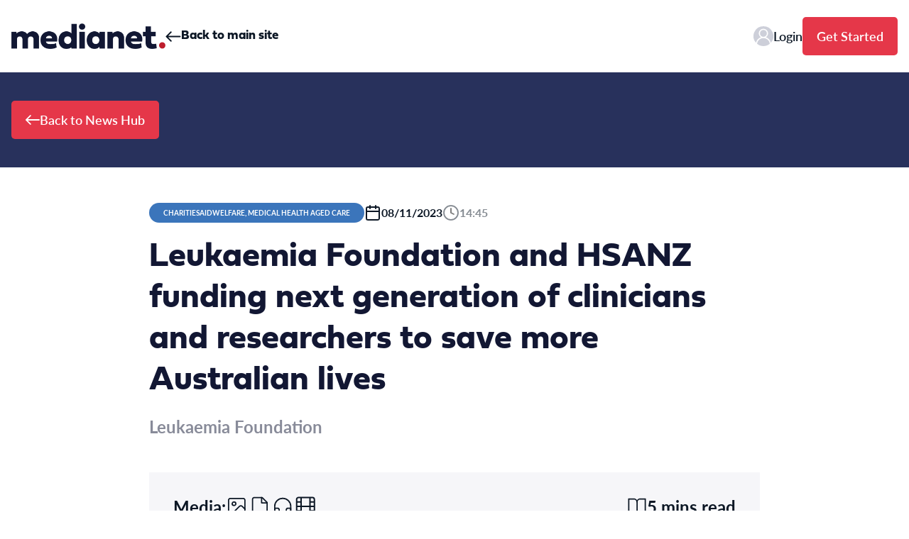

--- FILE ---
content_type: text/css
request_url: https://newshub.medianet.com.au/wp-content/themes/newshub/public/css/app.2e8020.css
body_size: 7725
content:
.v-enter-active,.v-leave-active{transition:opacity .5s ease}.v-enter-from,.v-leave-to{opacity:0}*,:after,:before{border:0 solid #e5e7eb;box-sizing:border-box}:after,:before{--tw-content:""}html{-webkit-text-size-adjust:100%;font-feature-settings:normal;font-family:ui-sans-serif,system-ui,-apple-system,Segoe UI,Roboto,Ubuntu,Cantarell,Noto Sans,sans-serif,BlinkMacSystemFont,Helvetica Neue,Arial,Apple Color Emoji,Segoe UI Emoji,Segoe UI Symbol,Noto Color Emoji;line-height:1.5;-moz-tab-size:4;tab-size:4}body{line-height:inherit;margin:0}hr{border-top-width:1px;color:inherit;height:0}abbr:where([title]){-webkit-text-decoration:underline;text-decoration:underline}h1,h2,h3,h4,h5,h6{font-size:inherit;font-weight:inherit}a{color:inherit;text-decoration:inherit}b,strong{font-weight:bolder}code,kbd,pre,samp{font-family:ui-monospace,SFMono-Regular,Menlo,Monaco,Consolas,Liberation Mono,Courier New,monospace;font-size:1em}small{font-size:80%}sub,sup{font-size:75%;line-height:0;position:relative;vertical-align:initial}sub{bottom:-.25em}sup{top:-.5em}table{border-collapse:collapse;border-color:inherit;text-indent:0}button,input,optgroup,select,textarea{color:inherit;font-family:inherit;font-size:100%;font-weight:inherit;line-height:inherit;margin:0;padding:0}button,select{text-transform:none}[type=button],[type=reset],[type=submit],button{-webkit-appearance:button;background-color:initial;background-image:none}:-moz-focusring{outline:auto}:-moz-ui-invalid{box-shadow:none}progress{vertical-align:initial}::-webkit-inner-spin-button,::-webkit-outer-spin-button{height:auto}[type=search]{-webkit-appearance:textfield;outline-offset:-2px}::-webkit-search-decoration{-webkit-appearance:none}::-webkit-file-upload-button{-webkit-appearance:button;font:inherit}summary{display:list-item}blockquote,dd,dl,figure,h1,h2,h3,h4,h5,h6,hr,p,pre{margin:0}fieldset{margin:0}fieldset,legend{padding:0}menu,ol,ul{list-style:none;margin:0;padding:0}textarea{resize:vertical}input::placeholder,textarea::placeholder{color:#9ca3af;opacity:1}[role=button],button{cursor:pointer}:disabled{cursor:default}audio,canvas,embed,iframe,img,object,svg,video{display:block;vertical-align:middle}img,video{height:auto;max-width:100%}[hidden]{display:none}*,:after,:before{--tw-border-spacing-x:0;--tw-border-spacing-y:0;--tw-translate-x:0;--tw-translate-y:0;--tw-rotate:0;--tw-skew-x:0;--tw-skew-y:0;--tw-scale-x:1;--tw-scale-y:1;--tw-pan-x: ;--tw-pan-y: ;--tw-pinch-zoom: ;--tw-scroll-snap-strictness:proximity;--tw-ordinal: ;--tw-slashed-zero: ;--tw-numeric-figure: ;--tw-numeric-spacing: ;--tw-numeric-fraction: ;--tw-ring-inset: ;--tw-ring-offset-width:0px;--tw-ring-offset-color:#fff;--tw-ring-color:#3b82f680;--tw-ring-offset-shadow:0 0 #0000;--tw-ring-shadow:0 0 #0000;--tw-shadow:0 0 #0000;--tw-shadow-colored:0 0 #0000;--tw-blur: ;--tw-brightness: ;--tw-contrast: ;--tw-grayscale: ;--tw-hue-rotate: ;--tw-invert: ;--tw-saturate: ;--tw-sepia: ;--tw-drop-shadow: ;--tw-backdrop-blur: ;--tw-backdrop-brightness: ;--tw-backdrop-contrast: ;--tw-backdrop-grayscale: ;--tw-backdrop-hue-rotate: ;--tw-backdrop-invert: ;--tw-backdrop-opacity: ;--tw-backdrop-saturate: ;--tw-backdrop-sepia: }::backdrop{--tw-border-spacing-x:0;--tw-border-spacing-y:0;--tw-translate-x:0;--tw-translate-y:0;--tw-rotate:0;--tw-skew-x:0;--tw-skew-y:0;--tw-scale-x:1;--tw-scale-y:1;--tw-pan-x: ;--tw-pan-y: ;--tw-pinch-zoom: ;--tw-scroll-snap-strictness:proximity;--tw-ordinal: ;--tw-slashed-zero: ;--tw-numeric-figure: ;--tw-numeric-spacing: ;--tw-numeric-fraction: ;--tw-ring-inset: ;--tw-ring-offset-width:0px;--tw-ring-offset-color:#fff;--tw-ring-color:#3b82f680;--tw-ring-offset-shadow:0 0 #0000;--tw-ring-shadow:0 0 #0000;--tw-shadow:0 0 #0000;--tw-shadow-colored:0 0 #0000;--tw-blur: ;--tw-brightness: ;--tw-contrast: ;--tw-grayscale: ;--tw-hue-rotate: ;--tw-invert: ;--tw-saturate: ;--tw-sepia: ;--tw-drop-shadow: ;--tw-backdrop-blur: ;--tw-backdrop-brightness: ;--tw-backdrop-contrast: ;--tw-backdrop-grayscale: ;--tw-backdrop-hue-rotate: ;--tw-backdrop-invert: ;--tw-backdrop-opacity: ;--tw-backdrop-saturate: ;--tw-backdrop-sepia: }.container{margin-left:auto;margin-right:auto;padding-left:1.5rem;padding-right:1.5rem;width:100%}@media (min-width:640px){.container{max-width:640px}}@media (min-width:768px){.container{max-width:768px;padding-left:1rem;padding-right:1rem}}@media (min-width:1024px){.container{max-width:1024px}}@media (min-width:1280px){.container{max-width:1280px}}@media (min-width:1536px){.container{max-width:1536px}}.hamburger{background-color:initial;border:0;color:inherit;cursor:pointer;display:inline-block;font:inherit;margin:0;overflow:visible;padding:15px;text-transform:none;transition-duration:.15s;transition-property:opacity,filter;transition-timing-function:linear}.hamburger.is-active:hover,.hamburger:hover{opacity:.7}.hamburger.is-active .hamburger-inner,.hamburger.is-active .hamburger-inner:after,.hamburger.is-active .hamburger-inner:before{background-color:#000}.hamburger-box{display:inline-block;height:24px;position:relative;width:40px}.hamburger-inner{display:block;margin-top:-2px;top:50%}.hamburger-inner,.hamburger-inner:after,.hamburger-inner:before{background-color:#000;border-radius:4px;height:4px;position:absolute;transition-duration:.15s;transition-property:transform;transition-timing-function:ease;width:40px}.hamburger-inner:after,.hamburger-inner:before{content:"";display:block}.hamburger-inner:before{top:-10px}.hamburger-inner:after{bottom:-10px}.hamburger--3dx .hamburger-box{perspective:80px}.hamburger--3dx .hamburger-inner{transition:transform .15s cubic-bezier(.645,.045,.355,1),background-color 0s cubic-bezier(.645,.045,.355,1) .1s}.hamburger--3dx .hamburger-inner:after,.hamburger--3dx .hamburger-inner:before{transition:transform 0s cubic-bezier(.645,.045,.355,1) .1s}.hamburger--3dx.is-active .hamburger-inner{background-color:initial!important;transform:rotateY(180deg)}.hamburger--3dx.is-active .hamburger-inner:before{transform:translate3d(0,10px,0) rotate(45deg)}.hamburger--3dx.is-active .hamburger-inner:after{transform:translate3d(0,-10px,0) rotate(-45deg)}.hamburger--3dx-r .hamburger-box{perspective:80px}.hamburger--3dx-r .hamburger-inner{transition:transform .15s cubic-bezier(.645,.045,.355,1),background-color 0s cubic-bezier(.645,.045,.355,1) .1s}.hamburger--3dx-r .hamburger-inner:after,.hamburger--3dx-r .hamburger-inner:before{transition:transform 0s cubic-bezier(.645,.045,.355,1) .1s}.hamburger--3dx-r.is-active .hamburger-inner{background-color:initial!important;transform:rotateY(-180deg)}.hamburger--3dx-r.is-active .hamburger-inner:before{transform:translate3d(0,10px,0) rotate(45deg)}.hamburger--3dx-r.is-active .hamburger-inner:after{transform:translate3d(0,-10px,0) rotate(-45deg)}.hamburger--3dy .hamburger-box{perspective:80px}.hamburger--3dy .hamburger-inner{transition:transform .15s cubic-bezier(.645,.045,.355,1),background-color 0s cubic-bezier(.645,.045,.355,1) .1s}.hamburger--3dy .hamburger-inner:after,.hamburger--3dy .hamburger-inner:before{transition:transform 0s cubic-bezier(.645,.045,.355,1) .1s}.hamburger--3dy.is-active .hamburger-inner{background-color:initial!important;transform:rotateX(-180deg)}.hamburger--3dy.is-active .hamburger-inner:before{transform:translate3d(0,10px,0) rotate(45deg)}.hamburger--3dy.is-active .hamburger-inner:after{transform:translate3d(0,-10px,0) rotate(-45deg)}.hamburger--3dy-r .hamburger-box{perspective:80px}.hamburger--3dy-r .hamburger-inner{transition:transform .15s cubic-bezier(.645,.045,.355,1),background-color 0s cubic-bezier(.645,.045,.355,1) .1s}.hamburger--3dy-r .hamburger-inner:after,.hamburger--3dy-r .hamburger-inner:before{transition:transform 0s cubic-bezier(.645,.045,.355,1) .1s}.hamburger--3dy-r.is-active .hamburger-inner{background-color:initial!important;transform:rotateX(180deg)}.hamburger--3dy-r.is-active .hamburger-inner:before{transform:translate3d(0,10px,0) rotate(45deg)}.hamburger--3dy-r.is-active .hamburger-inner:after{transform:translate3d(0,-10px,0) rotate(-45deg)}.hamburger--3dxy .hamburger-box{perspective:80px}.hamburger--3dxy .hamburger-inner{transition:transform .15s cubic-bezier(.645,.045,.355,1),background-color 0s cubic-bezier(.645,.045,.355,1) .1s}.hamburger--3dxy .hamburger-inner:after,.hamburger--3dxy .hamburger-inner:before{transition:transform 0s cubic-bezier(.645,.045,.355,1) .1s}.hamburger--3dxy.is-active .hamburger-inner{background-color:initial!important;transform:rotateX(180deg) rotateY(180deg)}.hamburger--3dxy.is-active .hamburger-inner:before{transform:translate3d(0,10px,0) rotate(45deg)}.hamburger--3dxy.is-active .hamburger-inner:after{transform:translate3d(0,-10px,0) rotate(-45deg)}.hamburger--3dxy-r .hamburger-box{perspective:80px}.hamburger--3dxy-r .hamburger-inner{transition:transform .15s cubic-bezier(.645,.045,.355,1),background-color 0s cubic-bezier(.645,.045,.355,1) .1s}.hamburger--3dxy-r .hamburger-inner:after,.hamburger--3dxy-r .hamburger-inner:before{transition:transform 0s cubic-bezier(.645,.045,.355,1) .1s}.hamburger--3dxy-r.is-active .hamburger-inner{background-color:initial!important;transform:rotateX(180deg) rotateY(180deg) rotate(-180deg)}.hamburger--3dxy-r.is-active .hamburger-inner:before{transform:translate3d(0,10px,0) rotate(45deg)}.hamburger--3dxy-r.is-active .hamburger-inner:after{transform:translate3d(0,-10px,0) rotate(-45deg)}.hamburger--arrow.is-active .hamburger-inner:before{transform:translate3d(-8px,0,0) rotate(-45deg) scaleX(.7)}.hamburger--arrow.is-active .hamburger-inner:after{transform:translate3d(-8px,0,0) rotate(45deg) scaleX(.7)}.hamburger--arrow-r.is-active .hamburger-inner:before{transform:translate3d(8px,0,0) rotate(45deg) scaleX(.7)}.hamburger--arrow-r.is-active .hamburger-inner:after{transform:translate3d(8px,0,0) rotate(-45deg) scaleX(.7)}.hamburger--arrowalt .hamburger-inner:before{transition:top .1s ease .1s,transform .1s cubic-bezier(.165,.84,.44,1)}.hamburger--arrowalt .hamburger-inner:after{transition:bottom .1s ease .1s,transform .1s cubic-bezier(.165,.84,.44,1)}.hamburger--arrowalt.is-active .hamburger-inner:before{top:0;transform:translate3d(-8px,-10px,0) rotate(-45deg) scaleX(.7);transition:top .1s ease,transform .1s cubic-bezier(.895,.03,.685,.22) .1s}.hamburger--arrowalt.is-active .hamburger-inner:after{bottom:0;transform:translate3d(-8px,10px,0) rotate(45deg) scaleX(.7);transition:bottom .1s ease,transform .1s cubic-bezier(.895,.03,.685,.22) .1s}.hamburger--arrowalt-r .hamburger-inner:before{transition:top .1s ease .1s,transform .1s cubic-bezier(.165,.84,.44,1)}.hamburger--arrowalt-r .hamburger-inner:after{transition:bottom .1s ease .1s,transform .1s cubic-bezier(.165,.84,.44,1)}.hamburger--arrowalt-r.is-active .hamburger-inner:before{top:0;transform:translate3d(8px,-10px,0) rotate(45deg) scaleX(.7);transition:top .1s ease,transform .1s cubic-bezier(.895,.03,.685,.22) .1s}.hamburger--arrowalt-r.is-active .hamburger-inner:after{bottom:0;transform:translate3d(8px,10px,0) rotate(-45deg) scaleX(.7);transition:bottom .1s ease,transform .1s cubic-bezier(.895,.03,.685,.22) .1s}.hamburger--arrowturn.is-active .hamburger-inner{transform:rotate(-180deg)}.hamburger--arrowturn.is-active .hamburger-inner:before{transform:translate3d(8px,0,0) rotate(45deg) scaleX(.7)}.hamburger--arrowturn.is-active .hamburger-inner:after{transform:translate3d(8px,0,0) rotate(-45deg) scaleX(.7)}.hamburger--arrowturn-r.is-active .hamburger-inner{transform:rotate(-180deg)}.hamburger--arrowturn-r.is-active .hamburger-inner:before{transform:translate3d(-8px,0,0) rotate(-45deg) scaleX(.7)}.hamburger--arrowturn-r.is-active .hamburger-inner:after{transform:translate3d(-8px,0,0) rotate(45deg) scaleX(.7)}.hamburger--boring .hamburger-inner,.hamburger--boring .hamburger-inner:after,.hamburger--boring .hamburger-inner:before{transition-property:none}.hamburger--boring.is-active .hamburger-inner{transform:rotate(45deg)}.hamburger--boring.is-active .hamburger-inner:before{opacity:0;top:0}.hamburger--boring.is-active .hamburger-inner:after{bottom:0;transform:rotate(-90deg)}.hamburger--collapse .hamburger-inner{bottom:0;top:auto;transition-delay:.13s;transition-duration:.13s;transition-timing-function:cubic-bezier(.55,.055,.675,.19)}.hamburger--collapse .hamburger-inner:after{top:-20px;transition:top .2s cubic-bezier(.33333,.66667,.66667,1) .2s,opacity .1s linear}.hamburger--collapse .hamburger-inner:before{transition:top .12s cubic-bezier(.33333,.66667,.66667,1) .2s,transform .13s cubic-bezier(.55,.055,.675,.19)}.hamburger--collapse.is-active .hamburger-inner{transform:translate3d(0,-10px,0) rotate(-45deg);transition-delay:.22s;transition-timing-function:cubic-bezier(.215,.61,.355,1)}.hamburger--collapse.is-active .hamburger-inner:after{opacity:0;top:0;transition:top .2s cubic-bezier(.33333,0,.66667,.33333),opacity .1s linear .22s}.hamburger--collapse.is-active .hamburger-inner:before{top:0;transform:rotate(-90deg);transition:top .1s cubic-bezier(.33333,0,.66667,.33333) .16s,transform .13s cubic-bezier(.215,.61,.355,1) .25s}.hamburger--collapse-r .hamburger-inner{bottom:0;top:auto;transition-delay:.13s;transition-duration:.13s;transition-timing-function:cubic-bezier(.55,.055,.675,.19)}.hamburger--collapse-r .hamburger-inner:after{top:-20px;transition:top .2s cubic-bezier(.33333,.66667,.66667,1) .2s,opacity .1s linear}.hamburger--collapse-r .hamburger-inner:before{transition:top .12s cubic-bezier(.33333,.66667,.66667,1) .2s,transform .13s cubic-bezier(.55,.055,.675,.19)}.hamburger--collapse-r.is-active .hamburger-inner{transform:translate3d(0,-10px,0) rotate(45deg);transition-delay:.22s;transition-timing-function:cubic-bezier(.215,.61,.355,1)}.hamburger--collapse-r.is-active .hamburger-inner:after{opacity:0;top:0;transition:top .2s cubic-bezier(.33333,0,.66667,.33333),opacity .1s linear .22s}.hamburger--collapse-r.is-active .hamburger-inner:before{top:0;transform:rotate(90deg);transition:top .1s cubic-bezier(.33333,0,.66667,.33333) .16s,transform .13s cubic-bezier(.215,.61,.355,1) .25s}.hamburger--elastic .hamburger-inner{top:2px;transition-duration:.275s;transition-timing-function:cubic-bezier(.68,-.55,.265,1.55)}.hamburger--elastic .hamburger-inner:before{top:10px;transition:opacity .125s ease .275s}.hamburger--elastic .hamburger-inner:after{top:20px;transition:transform .275s cubic-bezier(.68,-.55,.265,1.55)}.hamburger--elastic.is-active .hamburger-inner{transform:translate3d(0,10px,0) rotate(135deg);transition-delay:75ms}.hamburger--elastic.is-active .hamburger-inner:before{opacity:0;transition-delay:0s}.hamburger--elastic.is-active .hamburger-inner:after{transform:translate3d(0,-20px,0) rotate(-270deg);transition-delay:75ms}.hamburger--elastic-r .hamburger-inner{top:2px;transition-duration:.275s;transition-timing-function:cubic-bezier(.68,-.55,.265,1.55)}.hamburger--elastic-r .hamburger-inner:before{top:10px;transition:opacity .125s ease .275s}.hamburger--elastic-r .hamburger-inner:after{top:20px;transition:transform .275s cubic-bezier(.68,-.55,.265,1.55)}.hamburger--elastic-r.is-active .hamburger-inner{transform:translate3d(0,10px,0) rotate(-135deg);transition-delay:75ms}.hamburger--elastic-r.is-active .hamburger-inner:before{opacity:0;transition-delay:0s}.hamburger--elastic-r.is-active .hamburger-inner:after{transform:translate3d(0,-20px,0) rotate(270deg);transition-delay:75ms}.hamburger--emphatic{overflow:hidden}.hamburger--emphatic .hamburger-inner{transition:background-color .125s ease-in .175s}.hamburger--emphatic .hamburger-inner:before{left:0;transition:transform .125s cubic-bezier(.6,.04,.98,.335),top .05s linear .125s,left .125s ease-in .175s}.hamburger--emphatic .hamburger-inner:after{right:0;top:10px;transition:transform .125s cubic-bezier(.6,.04,.98,.335),top .05s linear .125s,right .125s ease-in .175s}.hamburger--emphatic.is-active .hamburger-inner{background-color:initial!important;transition-delay:0s;transition-timing-function:ease-out}.hamburger--emphatic.is-active .hamburger-inner:before{left:-80px;top:-80px;transform:translate3d(80px,80px,0) rotate(45deg);transition:left .125s ease-out,top .05s linear .125s,transform .125s cubic-bezier(.075,.82,.165,1) .175s}.hamburger--emphatic.is-active .hamburger-inner:after{right:-80px;top:-80px;transform:translate3d(-80px,80px,0) rotate(-45deg);transition:right .125s ease-out,top .05s linear .125s,transform .125s cubic-bezier(.075,.82,.165,1) .175s}.hamburger--emphatic-r{overflow:hidden}.hamburger--emphatic-r .hamburger-inner{transition:background-color .125s ease-in .175s}.hamburger--emphatic-r .hamburger-inner:before{left:0;transition:transform .125s cubic-bezier(.6,.04,.98,.335),top .05s linear .125s,left .125s ease-in .175s}.hamburger--emphatic-r .hamburger-inner:after{right:0;top:10px;transition:transform .125s cubic-bezier(.6,.04,.98,.335),top .05s linear .125s,right .125s ease-in .175s}.hamburger--emphatic-r.is-active .hamburger-inner{background-color:initial!important;transition-delay:0s;transition-timing-function:ease-out}.hamburger--emphatic-r.is-active .hamburger-inner:before{left:-80px;top:80px;transform:translate3d(80px,-80px,0) rotate(-45deg);transition:left .125s ease-out,top .05s linear .125s,transform .125s cubic-bezier(.075,.82,.165,1) .175s}.hamburger--emphatic-r.is-active .hamburger-inner:after{right:-80px;top:80px;transform:translate3d(-80px,-80px,0) rotate(45deg);transition:right .125s ease-out,top .05s linear .125s,transform .125s cubic-bezier(.075,.82,.165,1) .175s}.hamburger--minus .hamburger-inner:after,.hamburger--minus .hamburger-inner:before{transition:bottom .08s ease-out 0s,top .08s ease-out 0s,opacity 0s linear}.hamburger--minus.is-active .hamburger-inner:after,.hamburger--minus.is-active .hamburger-inner:before{opacity:0;transition:bottom .08s ease-out,top .08s ease-out,opacity 0s linear .08s}.hamburger--minus.is-active .hamburger-inner:before{top:0}.hamburger--minus.is-active .hamburger-inner:after{bottom:0}.hamburger--slider .hamburger-inner{top:2px}.hamburger--slider .hamburger-inner:before{top:10px;transition-duration:.15s;transition-property:transform,opacity;transition-timing-function:ease}.hamburger--slider .hamburger-inner:after{top:20px}.hamburger--slider.is-active .hamburger-inner{transform:translate3d(0,10px,0) rotate(45deg)}.hamburger--slider.is-active .hamburger-inner:before{opacity:0;transform:rotate(-45deg) translate3d(-5.71429px,-6px,0)}.hamburger--slider.is-active .hamburger-inner:after{transform:translate3d(0,-20px,0) rotate(-90deg)}.hamburger--slider-r .hamburger-inner{top:2px}.hamburger--slider-r .hamburger-inner:before{top:10px;transition-duration:.15s;transition-property:transform,opacity;transition-timing-function:ease}.hamburger--slider-r .hamburger-inner:after{top:20px}.hamburger--slider-r.is-active .hamburger-inner{transform:translate3d(0,10px,0) rotate(-45deg)}.hamburger--slider-r.is-active .hamburger-inner:before{opacity:0;transform:rotate(45deg) translate3d(5.71429px,-6px,0)}.hamburger--slider-r.is-active .hamburger-inner:after{transform:translate3d(0,-20px,0) rotate(90deg)}.hamburger--spin .hamburger-inner{transition-duration:.22s;transition-timing-function:cubic-bezier(.55,.055,.675,.19)}.hamburger--spin .hamburger-inner:before{transition:top .1s ease-in .25s,opacity .1s ease-in}.hamburger--spin .hamburger-inner:after{transition:bottom .1s ease-in .25s,transform .22s cubic-bezier(.55,.055,.675,.19)}.hamburger--spin.is-active .hamburger-inner{transform:rotate(225deg);transition-delay:.12s;transition-timing-function:cubic-bezier(.215,.61,.355,1)}.hamburger--spin.is-active .hamburger-inner:before{opacity:0;top:0;transition:top .1s ease-out,opacity .1s ease-out .12s}.hamburger--spin.is-active .hamburger-inner:after{bottom:0;transform:rotate(-90deg);transition:bottom .1s ease-out,transform .22s cubic-bezier(.215,.61,.355,1) .12s}.hamburger--spin-r .hamburger-inner{transition-duration:.22s;transition-timing-function:cubic-bezier(.55,.055,.675,.19)}.hamburger--spin-r .hamburger-inner:before{transition:top .1s ease-in .25s,opacity .1s ease-in}.hamburger--spin-r .hamburger-inner:after{transition:bottom .1s ease-in .25s,transform .22s cubic-bezier(.55,.055,.675,.19)}.hamburger--spin-r.is-active .hamburger-inner{transform:rotate(-225deg);transition-delay:.12s;transition-timing-function:cubic-bezier(.215,.61,.355,1)}.hamburger--spin-r.is-active .hamburger-inner:before{opacity:0;top:0;transition:top .1s ease-out,opacity .1s ease-out .12s}.hamburger--spin-r.is-active .hamburger-inner:after{bottom:0;transform:rotate(90deg);transition:bottom .1s ease-out,transform .22s cubic-bezier(.215,.61,.355,1) .12s}.hamburger--spring .hamburger-inner{top:2px;transition:background-color 0s linear .13s}.hamburger--spring .hamburger-inner:before{top:10px;transition:top .1s cubic-bezier(.33333,.66667,.66667,1) .2s,transform .13s cubic-bezier(.55,.055,.675,.19)}.hamburger--spring .hamburger-inner:after{top:20px;transition:top .2s cubic-bezier(.33333,.66667,.66667,1) .2s,transform .13s cubic-bezier(.55,.055,.675,.19)}.hamburger--spring.is-active .hamburger-inner{background-color:initial!important;transition-delay:.22s}.hamburger--spring.is-active .hamburger-inner:before{top:0;transform:translate3d(0,10px,0) rotate(45deg);transition:top .1s cubic-bezier(.33333,0,.66667,.33333) .15s,transform .13s cubic-bezier(.215,.61,.355,1) .22s}.hamburger--spring.is-active .hamburger-inner:after{top:0;transform:translate3d(0,10px,0) rotate(-45deg);transition:top .2s cubic-bezier(.33333,0,.66667,.33333),transform .13s cubic-bezier(.215,.61,.355,1) .22s}.hamburger--spring-r .hamburger-inner{bottom:0;top:auto;transition-delay:0s;transition-duration:.13s;transition-timing-function:cubic-bezier(.55,.055,.675,.19)}.hamburger--spring-r .hamburger-inner:after{top:-20px;transition:top .2s cubic-bezier(.33333,.66667,.66667,1) .2s,opacity 0s linear}.hamburger--spring-r .hamburger-inner:before{transition:top .1s cubic-bezier(.33333,.66667,.66667,1) .2s,transform .13s cubic-bezier(.55,.055,.675,.19)}.hamburger--spring-r.is-active .hamburger-inner{transform:translate3d(0,-10px,0) rotate(-45deg);transition-delay:.22s;transition-timing-function:cubic-bezier(.215,.61,.355,1)}.hamburger--spring-r.is-active .hamburger-inner:after{opacity:0;top:0;transition:top .2s cubic-bezier(.33333,0,.66667,.33333),opacity 0s linear .22s}.hamburger--spring-r.is-active .hamburger-inner:before{top:0;transform:rotate(90deg);transition:top .1s cubic-bezier(.33333,0,.66667,.33333) .15s,transform .13s cubic-bezier(.215,.61,.355,1) .22s}.hamburger--stand .hamburger-inner{transition:transform 75ms cubic-bezier(.55,.055,.675,.19) .15s,background-color 0s linear 75ms}.hamburger--stand .hamburger-inner:before{transition:top 75ms ease-in 75ms,transform 75ms cubic-bezier(.55,.055,.675,.19) 0s}.hamburger--stand .hamburger-inner:after{transition:bottom 75ms ease-in 75ms,transform 75ms cubic-bezier(.55,.055,.675,.19) 0s}.hamburger--stand.is-active .hamburger-inner{background-color:initial!important;transform:rotate(90deg);transition:transform 75ms cubic-bezier(.215,.61,.355,1) 0s,background-color 0s linear .15s}.hamburger--stand.is-active .hamburger-inner:before{top:0;transform:rotate(-45deg);transition:top 75ms ease-out .1s,transform 75ms cubic-bezier(.215,.61,.355,1) .15s}.hamburger--stand.is-active .hamburger-inner:after{bottom:0;transform:rotate(45deg);transition:bottom 75ms ease-out .1s,transform 75ms cubic-bezier(.215,.61,.355,1) .15s}.hamburger--stand-r .hamburger-inner{transition:transform 75ms cubic-bezier(.55,.055,.675,.19) .15s,background-color 0s linear 75ms}.hamburger--stand-r .hamburger-inner:before{transition:top 75ms ease-in 75ms,transform 75ms cubic-bezier(.55,.055,.675,.19) 0s}.hamburger--stand-r .hamburger-inner:after{transition:bottom 75ms ease-in 75ms,transform 75ms cubic-bezier(.55,.055,.675,.19) 0s}.hamburger--stand-r.is-active .hamburger-inner{background-color:initial!important;transform:rotate(-90deg);transition:transform 75ms cubic-bezier(.215,.61,.355,1) 0s,background-color 0s linear .15s}.hamburger--stand-r.is-active .hamburger-inner:before{top:0;transform:rotate(-45deg);transition:top 75ms ease-out .1s,transform 75ms cubic-bezier(.215,.61,.355,1) .15s}.hamburger--stand-r.is-active .hamburger-inner:after{bottom:0;transform:rotate(45deg);transition:bottom 75ms ease-out .1s,transform 75ms cubic-bezier(.215,.61,.355,1) .15s}.hamburger--squeeze .hamburger-inner{transition-duration:75ms;transition-timing-function:cubic-bezier(.55,.055,.675,.19)}.hamburger--squeeze .hamburger-inner:before{transition:top 75ms ease .12s,opacity 75ms ease}.hamburger--squeeze .hamburger-inner:after{transition:bottom 75ms ease .12s,transform 75ms cubic-bezier(.55,.055,.675,.19)}.hamburger--squeeze.is-active .hamburger-inner{transform:rotate(45deg);transition-delay:.12s;transition-timing-function:cubic-bezier(.215,.61,.355,1)}.hamburger--squeeze.is-active .hamburger-inner:before{opacity:0;top:0;transition:top 75ms ease,opacity 75ms ease .12s}.hamburger--squeeze.is-active .hamburger-inner:after{bottom:0;transform:rotate(-90deg);transition:bottom 75ms ease,transform 75ms cubic-bezier(.215,.61,.355,1) .12s}.hamburger--vortex .hamburger-inner{transition-duration:.2s;transition-timing-function:cubic-bezier(.19,1,.22,1)}.hamburger--vortex .hamburger-inner:after,.hamburger--vortex .hamburger-inner:before{transition-delay:.1s;transition-duration:0s;transition-timing-function:linear}.hamburger--vortex .hamburger-inner:before{transition-property:top,opacity}.hamburger--vortex .hamburger-inner:after{transition-property:bottom,transform}.hamburger--vortex.is-active .hamburger-inner{transform:rotate(765deg);transition-timing-function:cubic-bezier(.19,1,.22,1)}.hamburger--vortex.is-active .hamburger-inner:after,.hamburger--vortex.is-active .hamburger-inner:before{transition-delay:0s}.hamburger--vortex.is-active .hamburger-inner:before{opacity:0;top:0}.hamburger--vortex.is-active .hamburger-inner:after{bottom:0;transform:rotate(90deg)}.hamburger--vortex-r .hamburger-inner{transition-duration:.2s;transition-timing-function:cubic-bezier(.19,1,.22,1)}.hamburger--vortex-r .hamburger-inner:after,.hamburger--vortex-r .hamburger-inner:before{transition-delay:.1s;transition-duration:0s;transition-timing-function:linear}.hamburger--vortex-r .hamburger-inner:before{transition-property:top,opacity}.hamburger--vortex-r .hamburger-inner:after{transition-property:bottom,transform}.hamburger--vortex-r.is-active .hamburger-inner{transform:rotate(-765deg);transition-timing-function:cubic-bezier(.19,1,.22,1)}.hamburger--vortex-r.is-active .hamburger-inner:after,.hamburger--vortex-r.is-active .hamburger-inner:before{transition-delay:0s}.hamburger--vortex-r.is-active .hamburger-inner:before{opacity:0;top:0}.hamburger--vortex-r.is-active .hamburger-inner:after{bottom:0;transform:rotate(-90deg)}:root{--menu-bar-item-height:2px;--menu-bar-item-width:28px}.hamburger{height:22px;padding:0}.hamburger,.hamburger .hamburger-inner{width:28px;width:var(--menu-bar-item-width)}.hamburger .hamburger-inner{height:2px;height:var(--menu-bar-item-height)}.hamburger .hamburger-inner:after,.hamburger .hamburger-inner:before{height:2px;height:var(--menu-bar-item-height);width:80%}.hamburger .hamburger-inner:after{width:50%}.hamburger.is-active .hamburger-inner:after,.hamburger.is-active .hamburger-inner:before{width:100%}.wysiwyg p{margin-bottom:1rem}.wysiwyg p,.wysiwyg span{--tw-text-opacity:1!important;color:#0c1725!important;color:rgba(12,23,37,var(--tw-text-opacity))!important;font-family:lato,Helvetica,Arial,sans-serif!important;font-size:1.125rem!important;line-height:1.5!important}.wysiwyg strong,.wysiwyg strong span{--tw-text-opacity:1!important;color:#0c1725!important;color:rgba(12,23,37,var(--tw-text-opacity))!important;font-family:lato,Helvetica,Arial,sans-serif!important;font-size:1.125rem!important;font-weight:700!important;line-height:1.5!important}.wysiwyg a{--tw-text-opacity:1;color:#e53749;color:rgba(229,55,73,var(--tw-text-opacity));transition-duration:.5s;transition-property:all;transition-timing-function:cubic-bezier(.4,0,.2,1)}.wysiwyg a:hover{--tw-text-opacity:1;color:#bf1f2e;color:rgba(191,31,46,var(--tw-text-opacity))}.wysiwyg a span{--tw-text-opacity:1!important;color:#e53749!important;color:rgba(229,55,73,var(--tw-text-opacity))!important;transition-duration:.5s;transition-property:all;transition-timing-function:cubic-bezier(.4,0,.2,1)}.wysiwyg a span:hover{--tw-text-opacity:1!important;color:#bf1f2e!important;color:rgba(191,31,46,var(--tw-text-opacity))!important}.wysiwyg ul li{margin-bottom:1.5rem;padding-left:1.5rem;position:relative}.wysiwyg ul li:before{--tw-bg-opacity:1;--tw-content:"";background-color:#bf1f2e;background-color:rgba(191,31,46,var(--tw-bg-opacity));border-radius:9999px;content:"";content:var(--tw-content);height:.5rem;left:0;margin-top:.5rem;position:absolute;top:0;width:.5rem}.wysiwyg ul li ul{margin-top:1.5rem}.wysiwyg ul li ul li{position:relative}.wysiwyg ul li ul li:before{--tw-border-opacity:1;--tw-content:"";background-color:initial;border-color:#0c1725;border-color:rgba(12,23,37,var(--tw-border-opacity));border-radius:9999px;border-width:1px;content:"";content:var(--tw-content);height:.5rem;left:0;margin-top:.5rem;position:absolute;top:0;width:.5rem}.wysiwyg ol li{counter-increment:step-counter;margin-bottom:1.5rem;padding-left:1.5rem;position:relative}.wysiwyg ol li:before{content:counter(step-counter)".";left:0;position:absolute;top:0}.wysiwyg ol li ol{margin-top:1.5rem}.wysiwyg ol li ol li{counter-increment:step-counter-child}.wysiwyg ol li ol li:before{content:counter(step-counter-child)"."}.wysiwyg picture img{padding-bottom:1rem;padding-top:1rem}.hubspot-newsletter #hubspotForm{width:100%}.hubspot-newsletter #hubspotForm form{display:flex;flex-wrap:wrap;gap:1rem}@media (min-width:1024px){.hubspot-newsletter #hubspotForm form{flex-wrap:nowrap}}.hubspot-newsletter #hubspotForm form label{display:none}.hubspot-newsletter #hubspotForm form .hs-email{flex:1 1 auto;position:relative}.hubspot-newsletter #hubspotForm form .hs-email input[type=email]{--tw-text-opacity:1;border-radius:5px;border-width:1px;color:#121733;color:rgba(18,23,51,var(--tw-text-opacity));font-size:1.125rem;font-weight:600;line-height:1.75rem;padding:.875rem 1.125rem;width:100%}.hubspot-newsletter #hubspotForm form .hs-email input[type=email]::placeholder{opacity:.5}@media (min-width:1024px){.hubspot-newsletter #hubspotForm form .hs-email input[type=email]{padding-left:1.25rem;padding-right:1.25rem}}.hubspot-newsletter #hubspotForm form .hs-email input.invalid.error{--tw-border-opacity:1;border-color:#e53749;border-color:rgba(229,55,73,var(--tw-border-opacity))}.hubspot-newsletter #hubspotForm form ul.hs-error-msgs{display:none}.hubspot-newsletter #hubspotForm form .input+ul.hs-error-msgs{display:block}.hubspot-newsletter #hubspotForm form ul.hs-error-msgs{left:0;margin-top:-1.5rem;position:absolute;top:0}@media (min-width:768px){.hubspot-newsletter #hubspotForm form ul.hs-error-msgs{bottom:0;margin-bottom:-1.75rem;top:auto}}.hubspot-newsletter #hubspotForm form ul.hs-error-msgs label{--tw-text-opacity:1;color:#e53749;color:rgba(229,55,73,var(--tw-text-opacity));display:block;font-size:14px}.hubspot-newsletter #hubspotForm form .hs_error_rollup{display:none}.hubspot-newsletter #hubspotForm form .hs_submit.hs-submit{--tw-bg-opacity:1;--tw-text-opacity:1;align-items:center;background-color:#e53749;background-color:rgba(229,55,73,var(--tw-bg-opacity));border-radius:5px;color:#fff;color:rgba(255,255,255,var(--tw-text-opacity));cursor:pointer;display:flex;font-size:1.125rem;font-weight:600;line-height:1.75rem;position:relative;transition-duration:.5s;transition-property:all;transition-timing-function:cubic-bezier(.4,0,.2,1);width:100%}.hubspot-newsletter #hubspotForm form .hs_submit.hs-submit:hover{--tw-bg-opacity:1;background-color:#bf1f2e;background-color:rgba(191,31,46,var(--tw-bg-opacity))}@media (min-width:768px){.hubspot-newsletter #hubspotForm form .hs_submit.hs-submit{width:auto}}.hubspot-newsletter #hubspotForm form .hs_submit.hs-submit .actions{margin-left:auto;margin-right:auto;position:relative}.hubspot-newsletter #hubspotForm form .hs_submit.hs-submit .actions:hover:after{--tw-translate-x:0.25rem;transform:translate(.25rem,var(--tw-translate-y)) rotate(var(--tw-rotate)) skewX(var(--tw-skew-x)) skewY(var(--tw-skew-y)) scaleX(var(--tw-scale-x)) scaleY(var(--tw-scale-y));transform:translate(var(--tw-translate-x),var(--tw-translate-y)) rotate(var(--tw-rotate)) skewX(var(--tw-skew-x)) skewY(var(--tw-skew-y)) scaleX(var(--tw-scale-x)) scaleY(var(--tw-scale-y))}.hubspot-newsletter #hubspotForm form .hs_submit.hs-submit .actions:after{--tw-content:"";background-image:url("data:image/svg+xml;charset=utf-8,%3Csvg width='21' height='16' fill='none' xmlns='http://www.w3.org/2000/svg'%3E%3Cpath d='m20.714 7.31-6.249-6.251a.976.976 0 1 0-1.381 1.38l4.582 4.582H.976a.976.976 0 1 0 0 1.954h16.69l-4.582 4.584a.977.977 0 0 0 1.381 1.38l6.249-6.248a.976.976 0 0 0 0-1.382Z' fill='%23fff'/%3E%3C/svg%3E");background-repeat:no-repeat;background-size:cover;content:"";content:var(--tw-content);height:16px;margin-right:1.25rem;margin-top:1.3rem;position:absolute;right:0;top:0;transition-duration:.5s;transition-property:all;transition-timing-function:cubic-bezier(.4,0,.2,1);width:22px}.hubspot-newsletter #hubspotForm form .hs_submit.hs-submit input{border-style:none;cursor:pointer;padding:13px 3.25rem 13px 1.25rem}.sr-only{clip:rect(0,0,0,0);border-width:0;height:1px;margin:-1px;overflow:hidden;padding:0;position:absolute;white-space:nowrap;width:1px}.static{position:static}.fixed{position:fixed}.absolute{position:absolute}.relative{position:relative}.right-0{right:0}.top-0{top:0}.left-0{left:0}.bottom-0{bottom:0}.z-\[1\]{z-index:1}.z-0{z-index:0}.z-\[2\]{z-index:2}.z-10{z-index:10}.mx-auto{margin-left:auto;margin-right:auto}.my-\[0\.625rem\]{margin-bottom:.625rem;margin-top:.625rem}.mb-\[2rem\]{margin-bottom:2rem}.mb-\[6\.25rem\]{margin-bottom:6.25rem}.mb-\[2\.25rem\]{margin-bottom:2.25rem}.mb-\[1rem\]{margin-bottom:1rem}.mb-\[0\.875rem\]{margin-bottom:.875rem}.mt-\[1\.5rem\]{margin-top:1.5rem}.mr-\[1\.5rem\]{margin-right:1.5rem}.mt-\[1rem\]{margin-top:1rem}.mb-\[4\.375rem\]{margin-bottom:4.375rem}.mt-\[1\.875rem\]{margin-top:1.875rem}.mb-\[2\.5rem\]{margin-bottom:2.5rem}.mb-\[0\.75rem\]{margin-bottom:.75rem}.mb-\[1\.875rem\]{margin-bottom:1.875rem}.mb-\[3\.125rem\]{margin-bottom:3.125rem}.mb-\[1\.25rem\]{margin-bottom:1.25rem}.mb-\[1\.5rem\]{margin-bottom:1.5rem}.mb-\[0\.5rem\]{margin-bottom:.5rem}.mb-\[0\.625rem\]{margin-bottom:.625rem}.mt-\[0\.5rem\]{margin-top:.5rem}.mt-\[72px\]{margin-top:72px}.block{display:block}.inline-block{display:inline-block}.inline{display:inline}.flex{display:flex}.grid{display:grid}.contents{display:contents}.hidden{display:none}.h-\[0\.5rem\]{height:.5rem}.h-\[2rem\]{height:2rem}.h-full{height:100%}.h-\[8px\]{height:8px}.h-\[6px\]{height:6px}.h-auto{height:auto}.h-\[0\.75rem\]{height:.75rem}.h-\[1rem\]{height:1rem}.h-\[1\.75rem\]{height:1.75rem}.h-\[1\.5rem\]{height:1.5rem}.h-\[1\.25rem\]{height:1.25rem}.h-\[0\.9375rem\]{height:.9375rem}.h-\[30px\]{height:30px}.h-\[36px\]{height:36px}.h-\[222px\]{height:222px}.h-\[144px\]{height:144px}.max-h-\[26\.75rem\]{max-height:26.75rem}.max-h-\[10\.75rem\]{max-height:10.75rem}.min-h-\[29\.75rem\]{min-height:29.75rem}.min-h-\[580px\]{min-height:580px}.min-h-\[10\.75rem\]{min-height:10.75rem}.w-\[0\.5rem\]{width:.5rem}.w-\[2rem\]{width:2rem}.w-auto{width:auto}.w-full{width:100%}.w-\[12px\]{width:12px}.w-\[0\.75rem\]{width:.75rem}.w-\[1rem\]{width:1rem}.w-\[1\.75rem\]{width:1.75rem}.w-\[1\.5rem\]{width:1.5rem}.w-\[1\.25rem\]{width:1.25rem}.w-\[1\.375rem\]{width:1.375rem}.w-\[30px\]{width:30px}.w-\[150px\]{width:150px}.w-\[217px\]{width:217px}.max-w-\[86rem\]{max-width:86rem}.max-w-\[46rem\]{max-width:46rem}.max-w-\[55\.75rem\]{max-width:55.75rem}.max-w-\[24rem\]{max-width:24rem}.max-w-\[32rem\]{max-width:32rem}.max-w-\[38\.25rem\]{max-width:38.25rem}.max-w-\[70rem\]{max-width:70rem}.max-w-\[26rem\]{max-width:26rem}.max-w-\[41rem\]{max-width:41rem}.flex-auto{flex:1 1 auto}.flex-none{flex:none}.flex-1{flex:1 1 0%}.flex-initial{flex:0 1 auto}.flex-shrink-0{flex-shrink:0}.-rotate-90{--tw-rotate:-90deg;transform:translate(var(--tw-translate-x),var(--tw-translate-y)) rotate(-90deg) skewX(var(--tw-skew-x)) skewY(var(--tw-skew-y)) scaleX(var(--tw-scale-x)) scaleY(var(--tw-scale-y));transform:translate(var(--tw-translate-x),var(--tw-translate-y)) rotate(var(--tw-rotate)) skewX(var(--tw-skew-x)) skewY(var(--tw-skew-y)) scaleX(var(--tw-scale-x)) scaleY(var(--tw-scale-y))}.rotate-90{--tw-rotate:90deg;transform:translate(var(--tw-translate-x),var(--tw-translate-y)) rotate(90deg) skewX(var(--tw-skew-x)) skewY(var(--tw-skew-y)) scaleX(var(--tw-scale-x)) scaleY(var(--tw-scale-y));transform:translate(var(--tw-translate-x),var(--tw-translate-y)) rotate(var(--tw-rotate)) skewX(var(--tw-skew-x)) skewY(var(--tw-skew-y)) scaleX(var(--tw-scale-x)) scaleY(var(--tw-scale-y))}.rotate-180{--tw-rotate:180deg;transform:translate(var(--tw-translate-x),var(--tw-translate-y)) rotate(180deg) skewX(var(--tw-skew-x)) skewY(var(--tw-skew-y)) scaleX(var(--tw-scale-x)) scaleY(var(--tw-scale-y));transform:translate(var(--tw-translate-x),var(--tw-translate-y)) rotate(var(--tw-rotate)) skewX(var(--tw-skew-x)) skewY(var(--tw-skew-y)) scaleX(var(--tw-scale-x)) scaleY(var(--tw-scale-y))}.transform-gpu{transform:translate3d(var(--tw-translate-x),var(--tw-translate-y),0) rotate(var(--tw-rotate)) skewX(var(--tw-skew-x)) skewY(var(--tw-skew-y)) scaleX(var(--tw-scale-x)) scaleY(var(--tw-scale-y))}.cursor-not-allowed{cursor:not-allowed}.cursor-default{cursor:default}.cursor-pointer{cursor:pointer}.resize{resize:both}.appearance-none{-webkit-appearance:none;appearance:none}.grid-cols-1{grid-template-columns:repeat(1,minmax(0,1fr))}.flex-row-reverse{flex-direction:row-reverse}.flex-col{flex-direction:column}.flex-wrap{flex-wrap:wrap}.items-start{align-items:flex-start}.items-end{align-items:flex-end}.items-center{align-items:center}.justify-end{justify-content:flex-end}.justify-center{justify-content:center}.justify-between{justify-content:space-between}.gap-\[0\.25rem\]{gap:.25rem}.gap-\[1rem\]{gap:1rem}.gap-\[1\.25rem\]{gap:1.25rem}.gap-\[1\.875rem\]{gap:1.875rem}.gap-\[1\.5rem\]{gap:1.5rem}.gap-\[0\.625rem\]{gap:.625rem}.gap-\[3\.125rem\]{gap:3.125rem}.gap-\[10px\]{gap:10px}.gap-\[0\.75rem\]{gap:.75rem}.gap-\[2\.875rem\]{gap:2.875rem}.gap-\[1\.75rem\]{gap:1.75rem}.overflow-hidden{overflow:hidden}.break-words{word-wrap:break-word}.rounded-\[0\.25rem\]{border-radius:.25rem}.rounded-\[5px\]{border-radius:5px}.rounded-\[10px\]{border-radius:10px}.rounded-full{border-radius:9999px}.border{border-width:1px}.border-b{border-bottom-width:1px}.border-solid{border-style:solid}.border-grey-lavender{--tw-border-opacity:1;border-color:#d8dae5;border-color:rgba(216,218,229,var(--tw-border-opacity))}.border-grey-platinum{--tw-border-opacity:1;border-color:#d9d9d9;border-color:rgba(217,217,217,var(--tw-border-opacity))}.border-grey-flash{--tw-border-opacity:1;border-color:#f6f6f9;border-color:rgba(246,246,249,var(--tw-border-opacity))}.bg-blue-dark{--tw-bg-opacity:1;background-color:#0c1725;background-color:rgba(12,23,37,var(--tw-bg-opacity))}.bg-indigo-400{--tw-bg-opacity:1;background-color:#818cf8;background-color:rgba(129,140,248,var(--tw-bg-opacity))}.bg-green-400{--tw-bg-opacity:1;background-color:#4ade80;background-color:rgba(74,222,128,var(--tw-bg-opacity))}.bg-yellow-400{--tw-bg-opacity:1;background-color:#facc15;background-color:rgba(250,204,21,var(--tw-bg-opacity))}.bg-red-400{--tw-bg-opacity:1;background-color:#f87171;background-color:rgba(248,113,113,var(--tw-bg-opacity))}.bg-blue-indigo{--tw-bg-opacity:1;background-color:#28315c;background-color:rgba(40,49,92,var(--tw-bg-opacity))}.bg-transparent{background-color:initial}.bg-grey-flash{--tw-bg-opacity:1;background-color:#f6f6f9;background-color:rgba(246,246,249,var(--tw-bg-opacity))}.bg-white{--tw-bg-opacity:1;background-color:#fff;background-color:rgba(255,255,255,var(--tw-bg-opacity))}.bg-grey-lavender{--tw-bg-opacity:1;background-color:#d8dae5;background-color:rgba(216,218,229,var(--tw-bg-opacity))}.bg-red-coral{--tw-bg-opacity:1;background-color:#e53749;background-color:rgba(229,55,73,var(--tw-bg-opacity))}.bg-blue-ocean{--tw-bg-opacity:1;background-color:#3b75bb;background-color:rgba(59,117,187,var(--tw-bg-opacity))}.bg-grey-seasalt{--tw-bg-opacity:1;background-color:#f6f6f6;background-color:rgba(246,246,246,var(--tw-bg-opacity))}.bg-black{--tw-bg-opacity:1;background-color:#000;background-color:rgba(0,0,0,var(--tw-bg-opacity))}.bg-grey{--tw-bg-opacity:1;background-color:#f9f9f9;background-color:rgba(249,249,249,var(--tw-bg-opacity))}.bg-opacity-50{--tw-bg-opacity:0.5}.fill-current{fill:currentColor}.stroke-current{stroke:currentColor}.object-contain{object-fit:contain}.object-cover{object-fit:cover}.object-center{object-position:center}.p-\[1rem\]{padding:1rem}.py-\[2\.5rem\]{padding-bottom:2.5rem;padding-top:2.5rem}.px-0{padding-left:0;padding-right:0}.py-\[13px\]{padding-bottom:13px;padding-top:13px}.px-\[1\.25rem\]{padding-left:1.25rem;padding-right:1.25rem}.px-\[78px\]{padding-left:78px;padding-right:78px}.px-\[0\.625rem\]{padding-left:.625rem;padding-right:.625rem}.py-\[1\.5rem\]{padding-bottom:1.5rem;padding-top:1.5rem}.px-\[1\.5rem\]{padding-left:1.5rem;padding-right:1.5rem}.px-\[1rem\]{padding-left:1rem;padding-right:1rem}.px-\[2\.5rem\]{padding-left:2.5rem;padding-right:2.5rem}.py-\[1\.25rem\]{padding-bottom:1.25rem;padding-top:1.25rem}.py-\[1\.875rem\]{padding-bottom:1.875rem;padding-top:1.875rem}.px-\[2\.125rem\]{padding-left:2.125rem;padding-right:2.125rem}.py-\[2rem\]{padding-bottom:2rem;padding-top:2rem}.px-\[20px\]{padding-left:20px;padding-right:20px}.py-\[3\.125rem\]{padding-bottom:3.125rem;padding-top:3.125rem}.py-\[0\.5rem\]{padding-bottom:.5rem;padding-top:.5rem}.px-\[2rem\]{padding-left:2rem;padding-right:2rem}.py-\[1\.625rem\]{padding-bottom:1.625rem;padding-top:1.625rem}.pt-\[3\.5rem\]{padding-top:3.5rem}.pb-\[3\.5rem\]{padding-bottom:3.5rem}.\!pb-\[0\.5rem\]{padding-bottom:.5rem!important}.pb-\[1\.5rem\]{padding-bottom:1.5rem}.pt-\[1\.5rem\]{padding-top:1.5rem}.pt-\[5rem\]{padding-top:5rem}.pb-\[6\.25rem\]{padding-bottom:6.25rem}.pb-\[3rem\]{padding-bottom:3rem}.text-center{text-align:center}.font-body{font-family:lato,Helvetica,Arial,sans-serif}.font-head{font-family:fieldwork,Helvetica,Arial,sans-serif}.text-base{font-size:1rem}.text-\[12px\]{font-size:12px}.text-\[40px\]{font-size:40px}.text-b1{font-size:1.25rem}.text-b3{font-size:1rem}.text-b2{font-size:1.125rem}.text-\[14px\]{font-size:14px}.text-\[20px\]{font-size:20px}.text-\[24px\]{font-size:24px}.text-\[32px\]{font-size:32px}.text-\[10px\]{font-size:10px}.text-\[36px\]{font-size:36px}.\!text-b3{font-size:1rem!important}.font-medium{font-weight:500}.font-bold{font-weight:700}.font-normal{font-weight:400}.font-semibold{font-weight:600}.uppercase{text-transform:uppercase}.italic{font-style:italic}.leading-b3{line-height:1.625rem}.leading-\[1rem\]{line-height:1rem}.leading-\[56px\]{line-height:56px}.leading-b1{line-height:1.875rem}.leading-b2{line-height:1.75rem}.leading-\[24px\]{line-height:24px}.leading-\[34px\]{line-height:34px}.leading-\[1\.1\]{line-height:1.1}.leading-\[12px\]{line-height:12px}.leading-\[20px\]{line-height:20px}.leading-\[22px\]{line-height:22px}.leading-\[46px\]{line-height:46px}.leading-\[1\.25rem\]{line-height:1.25rem}.leading-h2{line-height:3.625rem}.text-blue-dark{--tw-text-opacity:1;color:#0c1725;color:rgba(12,23,37,var(--tw-text-opacity))}.text-white{--tw-text-opacity:1;color:#fff;color:rgba(255,255,255,var(--tw-text-opacity))}.text-indigo-50{--tw-text-opacity:1;color:#eef2ff;color:rgba(238,242,255,var(--tw-text-opacity))}.text-green-50{--tw-text-opacity:1;color:#f0fdf4;color:rgba(240,253,244,var(--tw-text-opacity))}.text-yellow-50{--tw-text-opacity:1;color:#fefce8;color:rgba(254,252,232,var(--tw-text-opacity))}.text-red-50{--tw-text-opacity:1;color:#fef2f2;color:rgba(254,242,242,var(--tw-text-opacity))}.text-red-coral{--tw-text-opacity:1;color:#e53749;color:rgba(229,55,73,var(--tw-text-opacity))}.text-blue-navy{--tw-text-opacity:1;color:#121733;color:rgba(18,23,51,var(--tw-text-opacity))}.text-blue-indigo{--tw-text-opacity:1;color:#28315c;color:rgba(40,49,92,var(--tw-text-opacity))}.text-grey-slate{--tw-text-opacity:1;color:#76788a;color:rgba(118,120,138,var(--tw-text-opacity))}.text-black{--tw-text-opacity:1;color:#000;color:rgba(0,0,0,var(--tw-text-opacity))}.antialiased{-webkit-font-smoothing:antialiased;-moz-osx-font-smoothing:grayscale}.opacity-50{opacity:.5}.opacity-20{opacity:.2}.opacity-40{opacity:.4}.outline{outline-style:solid}.blur-xl{--tw-blur:blur(24px);filter:blur(24px) var(--tw-brightness) var(--tw-contrast) var(--tw-grayscale) var(--tw-hue-rotate) var(--tw-invert) var(--tw-saturate) var(--tw-sepia) var(--tw-drop-shadow);filter:var(--tw-blur) var(--tw-brightness) var(--tw-contrast) var(--tw-grayscale) var(--tw-hue-rotate) var(--tw-invert) var(--tw-saturate) var(--tw-sepia) var(--tw-drop-shadow)}.drop-shadow-soft{--tw-drop-shadow:drop-shadow(0px 2px 15px #00000026);filter:var(--tw-blur) var(--tw-brightness) var(--tw-contrast) var(--tw-grayscale) var(--tw-hue-rotate) var(--tw-invert) var(--tw-saturate) var(--tw-sepia) drop-shadow(0 2px 15px rgba(0,0,0,.15));filter:var(--tw-blur) var(--tw-brightness) var(--tw-contrast) var(--tw-grayscale) var(--tw-hue-rotate) var(--tw-invert) var(--tw-saturate) var(--tw-sepia) var(--tw-drop-shadow)}.transition-all{transition-duration:.15s;transition-property:all;transition-timing-function:cubic-bezier(.4,0,.2,1)}.transition{transition-duration:.15s;transition-property:color,background-color,border-color,text-decoration-color,fill,stroke,opacity,box-shadow,transform,filter,-webkit-backdrop-filter;transition-property:color,background-color,border-color,text-decoration-color,fill,stroke,opacity,box-shadow,transform,filter,backdrop-filter;transition-property:color,background-color,border-color,text-decoration-color,fill,stroke,opacity,box-shadow,transform,filter,backdrop-filter,-webkit-backdrop-filter;transition-timing-function:cubic-bezier(.4,0,.2,1)}.duration-300{transition-duration:.3s}.duration-500{transition-duration:.5s}.ease-in-out{transition-timing-function:cubic-bezier(.4,0,.2,1)}.line-clamp-4{-webkit-line-clamp:4}.line-clamp-3,.line-clamp-4{-webkit-box-orient:vertical;display:-webkit-box;overflow:hidden}.line-clamp-3{-webkit-line-clamp:3}.line-clamp-\[12\]{-webkit-box-orient:vertical;-webkit-line-clamp:12;display:-webkit-box;overflow:hidden}.placeholder\:font-semibold::placeholder{font-weight:600}.placeholder\:text-blue-dark::placeholder{--tw-text-opacity:1;color:#0c1725;color:rgba(12,23,37,var(--tw-text-opacity))}.placeholder\:opacity-50::placeholder{opacity:.5}.hover\:bg-blue-dark:hover{--tw-bg-opacity:1;background-color:#0c1725;background-color:rgba(12,23,37,var(--tw-bg-opacity))}.hover\:bg-red:hover{--tw-bg-opacity:1;background-color:#bf1f2e;background-color:rgba(191,31,46,var(--tw-bg-opacity))}.hover\:bg-opacity-50:hover{--tw-bg-opacity:0.5}.hover\:text-white:hover{--tw-text-opacity:1;color:#fff;color:rgba(255,255,255,var(--tw-text-opacity))}.hover\:text-red:hover{--tw-text-opacity:1;color:#bf1f2e;color:rgba(191,31,46,var(--tw-text-opacity))}.focus\:not-sr-only:focus{clip:auto;height:auto;margin:0;overflow:visible;padding:0;position:static;white-space:normal;width:auto}.group:hover .group-hover\:-translate-x-1{--tw-translate-x:-0.25rem;transform:translate(-.25rem,var(--tw-translate-y)) rotate(var(--tw-rotate)) skewX(var(--tw-skew-x)) skewY(var(--tw-skew-y)) scaleX(var(--tw-scale-x)) scaleY(var(--tw-scale-y));transform:translate(var(--tw-translate-x),var(--tw-translate-y)) rotate(var(--tw-rotate)) skewX(var(--tw-skew-x)) skewY(var(--tw-skew-y)) scaleX(var(--tw-scale-x)) scaleY(var(--tw-scale-y))}@media (min-width:768px){.md\:my-\[1\.25rem\]{margin-bottom:1.25rem;margin-top:1.25rem}.md\:mb-\[2\.75rem\]{margin-bottom:2.75rem}.md\:mb-0{margin-bottom:0}.md\:flex{display:flex}.md\:hidden{display:none}.md\:w-auto{width:auto}.md\:w-\[210px\]{width:210px}.md\:grid-cols-2{grid-template-columns:repeat(2,minmax(0,1fr))}.md\:flex-row{flex-direction:row}.md\:flex-nowrap{flex-wrap:nowrap}.md\:justify-start{justify-content:flex-start}.md\:justify-center{justify-content:center}.md\:gap-\[3\.125rem\]{gap:3.125rem}.md\:gap-\[1rem\]{gap:1rem}.md\:p-0{padding:0}.md\:px-\[1rem\]{padding-left:1rem;padding-right:1rem}.md\:py-\[3\.125rem\]{padding-bottom:3.125rem;padding-top:3.125rem}.md\:px-0{padding-left:0;padding-right:0}.md\:pt-\[5\.75rem\]{padding-top:5.75rem}.md\:pb-\[5\.75rem\]{padding-bottom:5.75rem}.md\:\!pb-\[1\.75rem\]{padding-bottom:1.75rem!important}.md\:text-center{text-align:center}.md\:text-\[24px\]{font-size:24px}.md\:text-h2{font-size:3rem}.md\:\!text-\[10px\]{font-size:10px!important}.md\:text-b2{font-size:1.125rem}.md\:leading-b1{line-height:1.875rem}.md\:leading-h2{line-height:3.625rem}.md\:leading-b2{line-height:1.75rem}}@media (min-width:1024px){.lg\:absolute{position:absolute}.lg\:mb-\[3\.125rem\]{margin-bottom:3.125rem}.lg\:mt-\[3\.25rem\]{margin-top:3.25rem}.lg\:mb-\[6\.25rem\]{margin-bottom:6.25rem}.lg\:mb-\[3\.75rem\]{margin-bottom:3.75rem}.lg\:mb-0{margin-bottom:0}.lg\:mb-\[1\.25rem\]{margin-bottom:1.25rem}.lg\:mb-\[0\.25rem\]{margin-bottom:.25rem}.lg\:mb-\[-4\.75rem\]{margin-bottom:-4.75rem}.lg\:block{display:block}.lg\:flex{display:flex}.lg\:hidden{display:none}.lg\:h-\[36px\]{height:36px}.lg\:h-\[144px\]{height:144px}.lg\:max-h-\[11\.875rem\]{max-height:11.875rem}.lg\:min-h-\[37rem\]{min-height:37rem}.lg\:min-h-\[11\.875rem\]{min-height:11.875rem}.lg\:w-auto{width:auto}.lg\:w-\[217px\]{width:217px}.lg\:max-w-\[324px\]{max-width:324px}.lg\:max-w-\[210px\]{max-width:210px}.lg\:grid-cols-3{grid-template-columns:repeat(3,minmax(0,1fr))}.lg\:flex-row{flex-direction:row}.lg\:items-center{align-items:center}.lg\:justify-start{justify-content:flex-start}.lg\:gap-\[4\.5rem\]{gap:4.5rem}.lg\:gap-\[1\.875rem\]{gap:1.875rem}.lg\:gap-\[1rem\]{gap:1rem}.lg\:gap-\[0\.5rem\]{gap:.5rem}.lg\:rounded-\[1rem\]{border-radius:1rem}.lg\:px-\[1rem\]{padding-left:1rem;padding-right:1rem}.lg\:py-\[4\.375rem\]{padding-bottom:4.375rem;padding-top:4.375rem}.lg\:px-\[4\.375rem\]{padding-left:4.375rem;padding-right:4.375rem}.lg\:px-\[2\.5rem\]{padding-left:2.5rem;padding-right:2.5rem}.lg\:px-\[3\.75rem\]{padding-left:3.75rem;padding-right:3.75rem}.lg\:py-\[2\.25rem\]{padding-bottom:2.25rem;padding-top:2.25rem}.lg\:pl-0{padding-left:0}.lg\:pr-\[4\.375rem\]{padding-right:4.375rem}.lg\:pb-0{padding-bottom:0}.lg\:pt-0{padding-top:0}.lg\:pb-\[5\.25rem\]{padding-bottom:5.25rem}.lg\:pt-\[2\.5rem\]{padding-top:2.5rem}.lg\:text-left{text-align:left}.lg\:text-h1{font-size:4rem}.lg\:text-h3{font-size:1.875rem}.lg\:text-h2{font-size:3rem}.lg\:leading-\[90px\]{line-height:90px}.lg\:leading-\[42px\]{line-height:42px}.lg\:leading-\[2\.625rem\]{line-height:2.625rem}.lg\:leading-h2{line-height:3.625rem}.lg\:leading-b1{line-height:1.875rem}.lg\:line-clamp-\[10\]{-webkit-box-orient:vertical;-webkit-line-clamp:10;display:-webkit-box;overflow:hidden}}